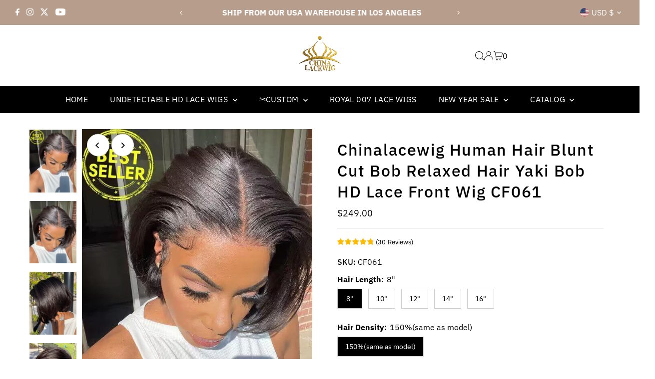

--- FILE ---
content_type: text/javascript; charset=utf-8
request_url: https://www.chinalacewig.com/collections/13x4-lace-front-wig/products/glueless-short-bob-lace-wig-pre-plucked-with-baby-hair-cf061.js
body_size: 2223
content:
{"id":6615434789055,"title":"Chinalacewig Human Hair Blunt Cut Bob Relaxed Hair Yaki Bob HD Lace Front Wig CF061","handle":"glueless-short-bob-lace-wig-pre-plucked-with-baby-hair-cf061","description":"\u003cdiv style=\"text-align: left;\"\u003e\n\u003ctable height=\"360\" style=\"width: 315.08px;\"\u003e\n\u003ctbody\u003e\n\u003ctr\u003e\n\u003ctd style=\"width: 94px;\"\u003e\u003cstrong\u003eSKU\u003c\/strong\u003e\u003c\/td\u003e\n\u003ctd style=\"width: 208.08px;\"\u003eCF061\u003c\/td\u003e\n\u003c\/tr\u003e\n\u003ctr\u003e\n\u003ctd style=\"width: 94px;\"\u003e\u003cstrong\u003eWig Cap\u003c\/strong\u003e\u003c\/td\u003e\n\u003ctd style=\"width: 208.08px;\"\u003e13x4 HD Lace Wig\u003cbr\u003e\n\u003c\/td\u003e\n\u003c\/tr\u003e\n\u003ctr\u003e\n\u003ctd style=\"width: 94px;\"\u003e\u003cstrong\u003eHair Length\u003c\/strong\u003e\u003c\/td\u003e\n\u003ctd style=\"width: 208.08px;\"\u003e14inch\u003c\/td\u003e\n\u003c\/tr\u003e\n\u003ctr\u003e\n\u003ctd style=\"width: 94px;\"\u003e\u003cstrong\u003eMaterial\u003c\/strong\u003e\u003c\/td\u003e\n\u003ctd style=\"width: 208.08px;\"\u003e100% virgin hair one donor\u003c\/td\u003e\n\u003c\/tr\u003e\n\u003ctr\u003e\n\u003ctd style=\"width: 94px;\"\u003e\u003cstrong\u003eLast For\u003c\/strong\u003e\u003c\/td\u003e\n\u003ctd style=\"width: 208.08px;\"\u003eOne more year\u003c\/td\u003e\n\u003c\/tr\u003e\n\u003ctr\u003e\n\u003ctd style=\"width: 94px;\"\u003e\u003cstrong\u003eHair Density\u003c\/strong\u003e\u003c\/td\u003e\n\u003ctd style=\"width: 208.08px;\"\u003e150%\u003c\/td\u003e\n\u003c\/tr\u003e\n\u003ctr\u003e\n\u003ctd style=\"width: 94px;\"\u003e\u003cstrong\u003eHair Color\u003c\/strong\u003e\u003c\/td\u003e\n\u003ctd style=\"width: 208.08px;\"\u003eBlack Color\u003c\/td\u003e\n\u003c\/tr\u003e\n\u003ctr\u003e\n\u003ctd style=\"width: 94px;\"\u003e\u003cstrong\u003eHairline\u003c\/strong\u003e\u003c\/td\u003e\n\u003ctd style=\"width: 208.08px;\"\u003ePre-plucked \u0026amp; Pre-bleached\u003c\/td\u003e\n\u003c\/tr\u003e\n\u003ctr\u003e\n\u003ctd style=\"width: 94px;\"\u003e\u003cstrong\u003eStraps\u003c\/strong\u003e\u003c\/td\u003e\n\u003ctd style=\"width: 208.08px;\"\u003eAdjustable Band\u003c\/td\u003e\n\u003c\/tr\u003e\n\u003ctr\u003e\n\u003ctd style=\"width: 94px;\"\u003e\u003cstrong\u003eLace Type\u003c\/strong\u003e\u003c\/td\u003e\n\u003ctd style=\"width: 208.08px;\"\u003eUndetecable HD Lace \u003c\/td\u003e\n\u003c\/tr\u003e\n\u003c\/tbody\u003e\n\u003c\/table\u003e\n\u003c\/div\u003e\n\u003cp\u003e\u003cbr\u003e\u003c\/p\u003e\n\u003cdiv\u003e\n\u003cp class=\"add_p\"\u003e\u003cspan style=\"vertical-align: inherit;\"\u003e\u003cspan style=\"vertical-align: inherit;\"\u003e\u003cbr\u003e\u003c\/span\u003e\u003c\/span\u003e\u003c\/p\u003e\n\u003cp class=\"add_p\"\u003e\u003cspan\u003ePurchase Info\u003c\/span\u003e\u003c\/p\u003e\n\u003cul\u003e\n\u003cli\u003e\n\u003cstrong\u003e\u003cspan\u003eShipping\u003c\/span\u003e\u003c\/strong\u003e\u003cspan\u003e \u0026gt;\u0026gt; \u003cstrong\u003eFree Shipping \u003c\/strong\u003e worldwide via \u003cstrong\u003eExpress\u003c\/strong\u003e\u003c\/span\u003e\u003cspan\u003e \u003c\/span\u003e\u003cstrong\u003e\u003cspan\u003e\u003c\/span\u003e\u003c\/strong\u003e\u003cspan\u003e\u003c\/span\u003e\u003cspan\u003e \u003c\/span\u003e\u003cstrong\u003e\u003cspan\u003e\u003c\/span\u003e\u003c\/strong\u003e\n\u003c\/li\u003e\n\u003cli\u003e\n\u003cstrong\u003e\u003cspan\u003eDelivery time\u003c\/span\u003e\u003c\/strong\u003e\u003cspan\u003e \u0026gt;\u0026gt; USA ( 4-8\u003c\/span\u003e\u003cstrong\u003e\u003cspan\u003e Bdays\u003c\/span\u003e\u003c\/strong\u003e\u003cspan\u003e ), others (5-10 Bdays)\u003c\/span\u003e\n\u003c\/li\u003e\n\u003cli\u003e\n\u003cstrong\u003e\u003cspan\u003ePayment\u003c\/span\u003e\u003c\/strong\u003e\u003cspan\u003e \u0026gt;\u0026gt; \u003cstrong\u003eDebit \/ Credit Card \u003c\/strong\u003e or \u003cstrong\u003ePayPal\u003c\/strong\u003e\u003c\/span\u003e\u003cstrong\u003e\u003cspan\u003e \u003c\/span\u003e\u003c\/strong\u003e\u003cspan\u003e\u003cstrong\u003e\u003c\/strong\u003e\u003c\/span\u003e\u003cspan\u003e\u003c\/span\u003e\u003cspan\u003e \u003c\/span\u003e\u003cspan\u003e\u003cstrong\u003e\u003c\/strong\u003e\u003c\/span\u003e\n\u003c\/li\u003e\n\u003cli\u003e\n\u003cstrong\u003e\u003cspan\u003eHandling time\u003c\/span\u003e\u003c\/strong\u003e\u003cspan\u003e \u0026gt;\u0026gt; Ship within 7 \u003cstrong\u003eDays \u003c\/strong\u003e after payment\u003c\/span\u003e\u003cspan\u003e \u003c\/span\u003e\u003cstrong\u003e\u003cspan\u003e\u003c\/span\u003e\u003c\/strong\u003e\u003cspan\u003e\u003c\/span\u003e\n\u003c\/li\u003e\n\u003cli\u003e\n\u003cstrong\u003e\u003c\/strong\u003e\u003cstrong\u003e\u003cspan\u003eReturns\u003c\/span\u003e\u003c\/strong\u003e\u003cspan\u003e \u0026gt;\u0026gt; Fast refund, \u003cstrong\u003ebuyer protection\u003c\/strong\u003e\u003c\/span\u003e\u003cspan\u003e \u003c\/span\u003e\u003cstrong\u003e\u003cspan\u003e\u003c\/span\u003e\u003c\/strong\u003e\n\u003c\/li\u003e\n\u003cli\u003e\n\u003cstrong\u003e\u003c\/strong\u003e\u003cstrong\u003e\u003cspan\u003eFree Gifts\u003c\/span\u003e\u003c\/strong\u003e\u003cspan\u003e \u0026gt;\u0026gt; Wig cap , \u003cstrong\u003eexquisite Gift Packs\u003c\/strong\u003e\u003c\/span\u003e\u003cspan\u003e \u003c\/span\u003e\n\u003c\/li\u003e\n\u003c\/ul\u003e\n\u003cp class=\"add_p\"\u003e\u003cspan style=\"vertical-align: inherit;\"\u003e\u003cspan style=\"vertical-align: inherit;\"\u003e\u003cbr\u003e\u003c\/span\u003e\u003c\/span\u003e\u003c\/p\u003e\n\u003cul\u003e\u003c\/ul\u003e\n\u003cp\u003e\u003cstrong\u003eWhy Choose Chinalacewig Lace Front Wig?\u003c\/strong\u003e\u003cbr\u003e\u003cspan\u003e1.Free Parting ,Can Part Anywhere .\u003c\/span\u003e\u003cbr\u003e\u003cspan\u003e2.Pre-plucked hairline,Can wear without baby hair looks even more natural\u003c\/span\u003e\u003cbr\u003e\u003cspan\u003e3.Bleached the Knots,make knots undetectable and very natural looking.\u003c\/span\u003e\u003cbr\u003e\u003cspan\u003e4.Undetectable Lace And Traditional Lace In Stock.\u003c\/span\u003e\u003cbr\u003e\u003cspan\u003e5.All wigs made with 100% high-quality healthy human hair,more colors and more curl types \u003c\/span\u003e\u003cspan\u003eupdate now for you to choose from.\u003c\/span\u003e\u003c\/p\u003e\n\u003c\/div\u003e","published_at":"2021-04-10T14:21:36+08:00","created_at":"2021-04-10T13:58:31+08:00","vendor":"Chinalacewig","type":"13X4 Lace Front Wig","tags":["13x4 HD Lace Front Wig","13X4 Lace Front Wig","150%","Black Color","Bob","Bob Wig","Cap Construction","Catalog","Colored Wig","Glueless Human Hair Wig","Hair Density","HD Lace Front Wig","Lace Front Wig","Natural color","Straight","Straight Wig","Texture\u0026 Style","Undetectable HD Lace","Undetectable HD Lace Wig","Undetectable HD Lace Wigs","Wig Color","Wig Style","Wig Style \u0026 Color","Yaki","Yaki Wig"],"price":24900,"price_min":24900,"price_max":31900,"available":true,"price_varies":true,"compare_at_price":null,"compare_at_price_min":0,"compare_at_price_max":0,"compare_at_price_varies":false,"variants":[{"id":41191357022399,"title":"8\" \/ 150%(same as model) \/ Small(21.75)","option1":"8\"","option2":"150%(same as model)","option3":"Small(21.75)","sku":"CF061","requires_shipping":true,"taxable":true,"featured_image":null,"available":true,"name":"Chinalacewig Human Hair Blunt Cut Bob Relaxed Hair Yaki Bob HD Lace Front Wig CF061 - 8\" \/ 150%(same as model) \/ Small(21.75)","public_title":"8\" \/ 150%(same as model) \/ Small(21.75)","options":["8\"","150%(same as model)","Small(21.75)"],"price":24900,"weight":500,"compare_at_price":null,"inventory_management":"shopify","barcode":"","requires_selling_plan":false,"selling_plan_allocations":[]},{"id":41191357055167,"title":"8\" \/ 150%(same as model) \/ Medium(22.25)","option1":"8\"","option2":"150%(same as model)","option3":"Medium(22.25)","sku":"CF061","requires_shipping":true,"taxable":true,"featured_image":null,"available":true,"name":"Chinalacewig Human Hair Blunt Cut Bob Relaxed Hair Yaki Bob HD Lace Front Wig CF061 - 8\" \/ 150%(same as model) \/ Medium(22.25)","public_title":"8\" \/ 150%(same as model) \/ Medium(22.25)","options":["8\"","150%(same as model)","Medium(22.25)"],"price":24900,"weight":500,"compare_at_price":null,"inventory_management":"shopify","barcode":"","requires_selling_plan":false,"selling_plan_allocations":[]},{"id":41191357087935,"title":"8\" \/ 150%(same as model) \/ Large(22.75)","option1":"8\"","option2":"150%(same as model)","option3":"Large(22.75)","sku":"CF061","requires_shipping":true,"taxable":true,"featured_image":null,"available":true,"name":"Chinalacewig Human Hair Blunt Cut Bob Relaxed Hair Yaki Bob HD Lace Front Wig CF061 - 8\" \/ 150%(same as model) \/ Large(22.75)","public_title":"8\" \/ 150%(same as model) \/ Large(22.75)","options":["8\"","150%(same as model)","Large(22.75)"],"price":24900,"weight":500,"compare_at_price":null,"inventory_management":"shopify","barcode":"","requires_selling_plan":false,"selling_plan_allocations":[]},{"id":41191357120703,"title":"10\" \/ 150%(same as model) \/ Small(21.75)","option1":"10\"","option2":"150%(same as model)","option3":"Small(21.75)","sku":"CF061","requires_shipping":true,"taxable":true,"featured_image":null,"available":true,"name":"Chinalacewig Human Hair Blunt Cut Bob Relaxed Hair Yaki Bob HD Lace Front Wig CF061 - 10\" \/ 150%(same as model) \/ Small(21.75)","public_title":"10\" \/ 150%(same as model) \/ Small(21.75)","options":["10\"","150%(same as model)","Small(21.75)"],"price":26900,"weight":500,"compare_at_price":null,"inventory_management":"shopify","barcode":"","requires_selling_plan":false,"selling_plan_allocations":[]},{"id":41191357153471,"title":"10\" \/ 150%(same as model) \/ Medium(22.25)","option1":"10\"","option2":"150%(same as model)","option3":"Medium(22.25)","sku":"CF061","requires_shipping":true,"taxable":true,"featured_image":null,"available":true,"name":"Chinalacewig Human Hair Blunt Cut Bob Relaxed Hair Yaki Bob HD Lace Front Wig CF061 - 10\" \/ 150%(same as model) \/ Medium(22.25)","public_title":"10\" \/ 150%(same as model) \/ Medium(22.25)","options":["10\"","150%(same as model)","Medium(22.25)"],"price":26900,"weight":500,"compare_at_price":null,"inventory_management":"shopify","barcode":"","requires_selling_plan":false,"selling_plan_allocations":[]},{"id":41191357186239,"title":"10\" \/ 150%(same as model) \/ Large(22.75)","option1":"10\"","option2":"150%(same as model)","option3":"Large(22.75)","sku":"CF061","requires_shipping":true,"taxable":true,"featured_image":null,"available":true,"name":"Chinalacewig Human Hair Blunt Cut Bob Relaxed Hair Yaki Bob HD Lace Front Wig CF061 - 10\" \/ 150%(same as model) \/ Large(22.75)","public_title":"10\" \/ 150%(same as model) \/ Large(22.75)","options":["10\"","150%(same as model)","Large(22.75)"],"price":26900,"weight":500,"compare_at_price":null,"inventory_management":"shopify","barcode":"","requires_selling_plan":false,"selling_plan_allocations":[]},{"id":41191357219007,"title":"12\" \/ 150%(same as model) \/ Small(21.75)","option1":"12\"","option2":"150%(same as model)","option3":"Small(21.75)","sku":"CF061","requires_shipping":true,"taxable":true,"featured_image":null,"available":true,"name":"Chinalacewig Human Hair Blunt Cut Bob Relaxed Hair Yaki Bob HD Lace Front Wig CF061 - 12\" \/ 150%(same as model) \/ Small(21.75)","public_title":"12\" \/ 150%(same as model) \/ Small(21.75)","options":["12\"","150%(same as model)","Small(21.75)"],"price":27900,"weight":500,"compare_at_price":null,"inventory_management":"shopify","barcode":"","requires_selling_plan":false,"selling_plan_allocations":[]},{"id":41191357251775,"title":"12\" \/ 150%(same as model) \/ Medium(22.25)","option1":"12\"","option2":"150%(same as model)","option3":"Medium(22.25)","sku":"CF061","requires_shipping":true,"taxable":true,"featured_image":null,"available":true,"name":"Chinalacewig Human Hair Blunt Cut Bob Relaxed Hair Yaki Bob HD Lace Front Wig CF061 - 12\" \/ 150%(same as model) \/ Medium(22.25)","public_title":"12\" \/ 150%(same as model) \/ Medium(22.25)","options":["12\"","150%(same as model)","Medium(22.25)"],"price":27900,"weight":500,"compare_at_price":null,"inventory_management":"shopify","barcode":"","requires_selling_plan":false,"selling_plan_allocations":[]},{"id":41191357284543,"title":"12\" \/ 150%(same as model) \/ Large(22.75)","option1":"12\"","option2":"150%(same as model)","option3":"Large(22.75)","sku":"CF061","requires_shipping":true,"taxable":true,"featured_image":null,"available":true,"name":"Chinalacewig Human Hair Blunt Cut Bob Relaxed Hair Yaki Bob HD Lace Front Wig CF061 - 12\" \/ 150%(same as model) \/ Large(22.75)","public_title":"12\" \/ 150%(same as model) \/ Large(22.75)","options":["12\"","150%(same as model)","Large(22.75)"],"price":27900,"weight":500,"compare_at_price":null,"inventory_management":"shopify","barcode":"","requires_selling_plan":false,"selling_plan_allocations":[]},{"id":39561133392063,"title":"14\" \/ 150%(same as model) \/ Small(21.75)","option1":"14\"","option2":"150%(same as model)","option3":"Small(21.75)","sku":"CF061","requires_shipping":true,"taxable":true,"featured_image":null,"available":true,"name":"Chinalacewig Human Hair Blunt Cut Bob Relaxed Hair Yaki Bob HD Lace Front Wig CF061 - 14\" \/ 150%(same as model) \/ Small(21.75)","public_title":"14\" \/ 150%(same as model) \/ Small(21.75)","options":["14\"","150%(same as model)","Small(21.75)"],"price":29900,"weight":500,"compare_at_price":null,"inventory_management":"shopify","barcode":null,"requires_selling_plan":false,"selling_plan_allocations":[]},{"id":39561133424831,"title":"14\" \/ 150%(same as model) \/ Medium(22.25)","option1":"14\"","option2":"150%(same as model)","option3":"Medium(22.25)","sku":"CF061","requires_shipping":true,"taxable":true,"featured_image":null,"available":true,"name":"Chinalacewig Human Hair Blunt Cut Bob Relaxed Hair Yaki Bob HD Lace Front Wig CF061 - 14\" \/ 150%(same as model) \/ Medium(22.25)","public_title":"14\" \/ 150%(same as model) \/ Medium(22.25)","options":["14\"","150%(same as model)","Medium(22.25)"],"price":29900,"weight":500,"compare_at_price":null,"inventory_management":"shopify","barcode":null,"requires_selling_plan":false,"selling_plan_allocations":[]},{"id":39561133457599,"title":"14\" \/ 150%(same as model) \/ Large(22.75)","option1":"14\"","option2":"150%(same as model)","option3":"Large(22.75)","sku":"CF061","requires_shipping":true,"taxable":true,"featured_image":null,"available":true,"name":"Chinalacewig Human Hair Blunt Cut Bob Relaxed Hair Yaki Bob HD Lace Front Wig CF061 - 14\" \/ 150%(same as model) \/ Large(22.75)","public_title":"14\" \/ 150%(same as model) \/ Large(22.75)","options":["14\"","150%(same as model)","Large(22.75)"],"price":29900,"weight":500,"compare_at_price":null,"inventory_management":"shopify","barcode":null,"requires_selling_plan":false,"selling_plan_allocations":[]},{"id":39561133686975,"title":"16\" \/ 150%(same as model) \/ Small(21.75)","option1":"16\"","option2":"150%(same as model)","option3":"Small(21.75)","sku":"CF061","requires_shipping":true,"taxable":true,"featured_image":null,"available":true,"name":"Chinalacewig Human Hair Blunt Cut Bob Relaxed Hair Yaki Bob HD Lace Front Wig CF061 - 16\" \/ 150%(same as model) \/ Small(21.75)","public_title":"16\" \/ 150%(same as model) \/ Small(21.75)","options":["16\"","150%(same as model)","Small(21.75)"],"price":31900,"weight":500,"compare_at_price":null,"inventory_management":"shopify","barcode":null,"requires_selling_plan":false,"selling_plan_allocations":[]},{"id":39561133719743,"title":"16\" \/ 150%(same as model) \/ Medium(22.25)","option1":"16\"","option2":"150%(same as model)","option3":"Medium(22.25)","sku":"CF061","requires_shipping":true,"taxable":true,"featured_image":null,"available":true,"name":"Chinalacewig Human Hair Blunt Cut Bob Relaxed Hair Yaki Bob HD Lace Front Wig CF061 - 16\" \/ 150%(same as model) \/ Medium(22.25)","public_title":"16\" \/ 150%(same as model) \/ Medium(22.25)","options":["16\"","150%(same as model)","Medium(22.25)"],"price":31900,"weight":500,"compare_at_price":null,"inventory_management":"shopify","barcode":null,"requires_selling_plan":false,"selling_plan_allocations":[]},{"id":39561133752511,"title":"16\" \/ 150%(same as model) \/ Large(22.75)","option1":"16\"","option2":"150%(same as model)","option3":"Large(22.75)","sku":"CF061","requires_shipping":true,"taxable":true,"featured_image":null,"available":true,"name":"Chinalacewig Human Hair Blunt Cut Bob Relaxed Hair Yaki Bob HD Lace Front Wig CF061 - 16\" \/ 150%(same as model) \/ Large(22.75)","public_title":"16\" \/ 150%(same as model) \/ Large(22.75)","options":["16\"","150%(same as model)","Large(22.75)"],"price":31900,"weight":500,"compare_at_price":null,"inventory_management":"shopify","barcode":null,"requires_selling_plan":false,"selling_plan_allocations":[]}],"images":["\/\/cdn.shopify.com\/s\/files\/1\/0559\/2042\/7199\/files\/Chinalacewig_Human_Hair_Blunt_Cut_Bob_Relaxed_Hair_Yaki_Bob_HD_Lace_Front_Wig.jpg?v=1724803746","\/\/cdn.shopify.com\/s\/files\/1\/0559\/2042\/7199\/products\/ChinalacewigHumanHairBluntCutBobRelaxedHairYakiBobLaceFrontWigCF061.jpg?v=1724803770","\/\/cdn.shopify.com\/s\/files\/1\/0559\/2042\/7199\/products\/ChinalacewigHumanHairBluntCutBobRelaxedHairYakiBobLaceFrontWigCF061-1.jpg?v=1724803770","\/\/cdn.shopify.com\/s\/files\/1\/0559\/2042\/7199\/products\/ChinalacewigHumanHairBluntCutBobRelaxedHairYakiBobLaceFrontWigCF061-2.jpg?v=1724803770","\/\/cdn.shopify.com\/s\/files\/1\/0559\/2042\/7199\/products\/ChinalacewigHumanHairBluntCutBobRelaxedHairYakiBobLaceFrontWigCF061-3.jpg?v=1724803770","\/\/cdn.shopify.com\/s\/files\/1\/0559\/2042\/7199\/products\/ChinalacewigHumanHairBluntCutBobRelaxedHairYakiBobLaceFrontWigCF061-4.jpg?v=1724803770","\/\/cdn.shopify.com\/s\/files\/1\/0559\/2042\/7199\/products\/ChinalacewigGluelessShortBob13x4LaceWigPre-pluckedWithBabyHairCF061.jpg?v=1724803770","\/\/cdn.shopify.com\/s\/files\/1\/0559\/2042\/7199\/products\/34_e70cc045-c01b-4234-80b0-d7306e32b70c.jpg?v=1724803770","\/\/cdn.shopify.com\/s\/files\/1\/0559\/2042\/7199\/products\/ChinalacewigGluelessShortBobFullHDLaceWigPre-pluckedWithBabyHairCF061.jpg?v=1724803770","\/\/cdn.shopify.com\/s\/files\/1\/0559\/2042\/7199\/products\/ChinalacewigGluelessShortBobFullHDLaceWigPre-pluckedWithBabyHairCF061-5.jpg?v=1724803770"],"featured_image":"\/\/cdn.shopify.com\/s\/files\/1\/0559\/2042\/7199\/files\/Chinalacewig_Human_Hair_Blunt_Cut_Bob_Relaxed_Hair_Yaki_Bob_HD_Lace_Front_Wig.jpg?v=1724803746","options":[{"name":"Hair Length","position":1,"values":["8\"","10\"","12\"","14\"","16\""]},{"name":"Hair Density","position":2,"values":["150%(same as model)"]},{"name":"Cap Size","position":3,"values":["Small(21.75)","Medium(22.25)","Large(22.75)"]}],"url":"\/products\/glueless-short-bob-lace-wig-pre-plucked-with-baby-hair-cf061","media":[{"alt":"Chinalacewig Human Hair Blunt Cut Bob Relaxed Hair Yaki Bob HD Lace Front Wig CF061","id":29457799184575,"position":1,"preview_image":{"aspect_ratio":0.75,"height":800,"width":600,"src":"https:\/\/cdn.shopify.com\/s\/files\/1\/0559\/2042\/7199\/files\/Chinalacewig_Human_Hair_Blunt_Cut_Bob_Relaxed_Hair_Yaki_Bob_HD_Lace_Front_Wig.jpg?v=1724803746"},"aspect_ratio":0.75,"height":800,"media_type":"image","src":"https:\/\/cdn.shopify.com\/s\/files\/1\/0559\/2042\/7199\/files\/Chinalacewig_Human_Hair_Blunt_Cut_Bob_Relaxed_Hair_Yaki_Bob_HD_Lace_Front_Wig.jpg?v=1724803746","width":600},{"alt":"Chinalacewig Human Hair Blunt Cut Bob Relaxed Hair Yaki Bob Lace Front Wig CF061","id":25162012295359,"position":2,"preview_image":{"aspect_ratio":0.75,"height":800,"width":600,"src":"https:\/\/cdn.shopify.com\/s\/files\/1\/0559\/2042\/7199\/products\/ChinalacewigHumanHairBluntCutBobRelaxedHairYakiBobLaceFrontWigCF061.jpg?v=1724803770"},"aspect_ratio":0.75,"height":800,"media_type":"image","src":"https:\/\/cdn.shopify.com\/s\/files\/1\/0559\/2042\/7199\/products\/ChinalacewigHumanHairBluntCutBobRelaxedHairYakiBobLaceFrontWigCF061.jpg?v=1724803770","width":600},{"alt":"Chinalacewig Human Hair Blunt Cut Bob Relaxed Hair Yaki Bob Lace Front Wig CF061","id":25162012328127,"position":3,"preview_image":{"aspect_ratio":0.75,"height":800,"width":600,"src":"https:\/\/cdn.shopify.com\/s\/files\/1\/0559\/2042\/7199\/products\/ChinalacewigHumanHairBluntCutBobRelaxedHairYakiBobLaceFrontWigCF061-1.jpg?v=1724803770"},"aspect_ratio":0.75,"height":800,"media_type":"image","src":"https:\/\/cdn.shopify.com\/s\/files\/1\/0559\/2042\/7199\/products\/ChinalacewigHumanHairBluntCutBobRelaxedHairYakiBobLaceFrontWigCF061-1.jpg?v=1724803770","width":600},{"alt":"Chinalacewig Human Hair Blunt Cut Bob Relaxed Hair Yaki Bob Lace Front Wig CF061","id":25162012360895,"position":4,"preview_image":{"aspect_ratio":0.75,"height":800,"width":600,"src":"https:\/\/cdn.shopify.com\/s\/files\/1\/0559\/2042\/7199\/products\/ChinalacewigHumanHairBluntCutBobRelaxedHairYakiBobLaceFrontWigCF061-2.jpg?v=1724803770"},"aspect_ratio":0.75,"height":800,"media_type":"image","src":"https:\/\/cdn.shopify.com\/s\/files\/1\/0559\/2042\/7199\/products\/ChinalacewigHumanHairBluntCutBobRelaxedHairYakiBobLaceFrontWigCF061-2.jpg?v=1724803770","width":600},{"alt":"Chinalacewig Human Hair Blunt Cut Bob Relaxed Hair Yaki Bob Lace Front Wig CF061","id":25162012393663,"position":5,"preview_image":{"aspect_ratio":0.75,"height":800,"width":600,"src":"https:\/\/cdn.shopify.com\/s\/files\/1\/0559\/2042\/7199\/products\/ChinalacewigHumanHairBluntCutBobRelaxedHairYakiBobLaceFrontWigCF061-3.jpg?v=1724803770"},"aspect_ratio":0.75,"height":800,"media_type":"image","src":"https:\/\/cdn.shopify.com\/s\/files\/1\/0559\/2042\/7199\/products\/ChinalacewigHumanHairBluntCutBobRelaxedHairYakiBobLaceFrontWigCF061-3.jpg?v=1724803770","width":600},{"alt":"Chinalacewig Human Hair Blunt Cut Bob Relaxed Hair Yaki Bob Lace Front Wig CF061","id":25162012426431,"position":6,"preview_image":{"aspect_ratio":0.75,"height":800,"width":600,"src":"https:\/\/cdn.shopify.com\/s\/files\/1\/0559\/2042\/7199\/products\/ChinalacewigHumanHairBluntCutBobRelaxedHairYakiBobLaceFrontWigCF061-4.jpg?v=1724803770"},"aspect_ratio":0.75,"height":800,"media_type":"image","src":"https:\/\/cdn.shopify.com\/s\/files\/1\/0559\/2042\/7199\/products\/ChinalacewigHumanHairBluntCutBobRelaxedHairYakiBobLaceFrontWigCF061-4.jpg?v=1724803770","width":600},{"alt":"Chinalacewig Glueless Short Bob 13x4 Lace Wig Pre-plucked With Baby Hair CF061Chinalacewig Human Hair Blunt Cut Bob Relaxed Hair Yaki Bob Lace Front Wig CF061","id":23786930077887,"position":7,"preview_image":{"aspect_ratio":0.75,"height":800,"width":600,"src":"https:\/\/cdn.shopify.com\/s\/files\/1\/0559\/2042\/7199\/products\/ChinalacewigGluelessShortBob13x4LaceWigPre-pluckedWithBabyHairCF061.jpg?v=1724803770"},"aspect_ratio":0.75,"height":800,"media_type":"image","src":"https:\/\/cdn.shopify.com\/s\/files\/1\/0559\/2042\/7199\/products\/ChinalacewigGluelessShortBob13x4LaceWigPre-pluckedWithBabyHairCF061.jpg?v=1724803770","width":600},{"alt":null,"id":25630181621951,"position":8,"preview_image":{"aspect_ratio":0.75,"height":800,"width":600,"src":"https:\/\/cdn.shopify.com\/s\/files\/1\/0559\/2042\/7199\/products\/34_e70cc045-c01b-4234-80b0-d7306e32b70c.jpg?v=1724803770"},"aspect_ratio":0.75,"height":800,"media_type":"image","src":"https:\/\/cdn.shopify.com\/s\/files\/1\/0559\/2042\/7199\/products\/34_e70cc045-c01b-4234-80b0-d7306e32b70c.jpg?v=1724803770","width":600},{"alt":"Chinalacewig Glueless Short Bob Full HD Lace Wig Pre-plucked With Baby Hair CF061","id":23566491615423,"position":9,"preview_image":{"aspect_ratio":0.75,"height":800,"width":600,"src":"https:\/\/cdn.shopify.com\/s\/files\/1\/0559\/2042\/7199\/products\/ChinalacewigGluelessShortBobFullHDLaceWigPre-pluckedWithBabyHairCF061.jpg?v=1724803770"},"aspect_ratio":0.75,"height":800,"media_type":"image","src":"https:\/\/cdn.shopify.com\/s\/files\/1\/0559\/2042\/7199\/products\/ChinalacewigGluelessShortBobFullHDLaceWigPre-pluckedWithBabyHairCF061.jpg?v=1724803770","width":600},{"alt":"Chinalacewig Glueless Short Bob Full HD Lace Wig Pre-plucked With Baby Hair CF061","id":20687884910783,"position":10,"preview_image":{"aspect_ratio":0.75,"height":800,"width":600,"src":"https:\/\/cdn.shopify.com\/s\/files\/1\/0559\/2042\/7199\/products\/ChinalacewigGluelessShortBobFullHDLaceWigPre-pluckedWithBabyHairCF061-5.jpg?v=1724803770"},"aspect_ratio":0.75,"height":800,"media_type":"image","src":"https:\/\/cdn.shopify.com\/s\/files\/1\/0559\/2042\/7199\/products\/ChinalacewigGluelessShortBobFullHDLaceWigPre-pluckedWithBabyHairCF061-5.jpg?v=1724803770","width":600}],"requires_selling_plan":false,"selling_plan_groups":[]}

--- FILE ---
content_type: text/javascript; charset=utf-8
request_url: https://www.chinalacewig.com/collections/13x4-lace-front-wig/products/glueless-short-bob-lace-wig-pre-plucked-with-baby-hair-cf061.js
body_size: 2214
content:
{"id":6615434789055,"title":"Chinalacewig Human Hair Blunt Cut Bob Relaxed Hair Yaki Bob HD Lace Front Wig CF061","handle":"glueless-short-bob-lace-wig-pre-plucked-with-baby-hair-cf061","description":"\u003cdiv style=\"text-align: left;\"\u003e\n\u003ctable height=\"360\" style=\"width: 315.08px;\"\u003e\n\u003ctbody\u003e\n\u003ctr\u003e\n\u003ctd style=\"width: 94px;\"\u003e\u003cstrong\u003eSKU\u003c\/strong\u003e\u003c\/td\u003e\n\u003ctd style=\"width: 208.08px;\"\u003eCF061\u003c\/td\u003e\n\u003c\/tr\u003e\n\u003ctr\u003e\n\u003ctd style=\"width: 94px;\"\u003e\u003cstrong\u003eWig Cap\u003c\/strong\u003e\u003c\/td\u003e\n\u003ctd style=\"width: 208.08px;\"\u003e13x4 HD Lace Wig\u003cbr\u003e\n\u003c\/td\u003e\n\u003c\/tr\u003e\n\u003ctr\u003e\n\u003ctd style=\"width: 94px;\"\u003e\u003cstrong\u003eHair Length\u003c\/strong\u003e\u003c\/td\u003e\n\u003ctd style=\"width: 208.08px;\"\u003e14inch\u003c\/td\u003e\n\u003c\/tr\u003e\n\u003ctr\u003e\n\u003ctd style=\"width: 94px;\"\u003e\u003cstrong\u003eMaterial\u003c\/strong\u003e\u003c\/td\u003e\n\u003ctd style=\"width: 208.08px;\"\u003e100% virgin hair one donor\u003c\/td\u003e\n\u003c\/tr\u003e\n\u003ctr\u003e\n\u003ctd style=\"width: 94px;\"\u003e\u003cstrong\u003eLast For\u003c\/strong\u003e\u003c\/td\u003e\n\u003ctd style=\"width: 208.08px;\"\u003eOne more year\u003c\/td\u003e\n\u003c\/tr\u003e\n\u003ctr\u003e\n\u003ctd style=\"width: 94px;\"\u003e\u003cstrong\u003eHair Density\u003c\/strong\u003e\u003c\/td\u003e\n\u003ctd style=\"width: 208.08px;\"\u003e150%\u003c\/td\u003e\n\u003c\/tr\u003e\n\u003ctr\u003e\n\u003ctd style=\"width: 94px;\"\u003e\u003cstrong\u003eHair Color\u003c\/strong\u003e\u003c\/td\u003e\n\u003ctd style=\"width: 208.08px;\"\u003eBlack Color\u003c\/td\u003e\n\u003c\/tr\u003e\n\u003ctr\u003e\n\u003ctd style=\"width: 94px;\"\u003e\u003cstrong\u003eHairline\u003c\/strong\u003e\u003c\/td\u003e\n\u003ctd style=\"width: 208.08px;\"\u003ePre-plucked \u0026amp; Pre-bleached\u003c\/td\u003e\n\u003c\/tr\u003e\n\u003ctr\u003e\n\u003ctd style=\"width: 94px;\"\u003e\u003cstrong\u003eStraps\u003c\/strong\u003e\u003c\/td\u003e\n\u003ctd style=\"width: 208.08px;\"\u003eAdjustable Band\u003c\/td\u003e\n\u003c\/tr\u003e\n\u003ctr\u003e\n\u003ctd style=\"width: 94px;\"\u003e\u003cstrong\u003eLace Type\u003c\/strong\u003e\u003c\/td\u003e\n\u003ctd style=\"width: 208.08px;\"\u003eUndetecable HD Lace \u003c\/td\u003e\n\u003c\/tr\u003e\n\u003c\/tbody\u003e\n\u003c\/table\u003e\n\u003c\/div\u003e\n\u003cp\u003e\u003cbr\u003e\u003c\/p\u003e\n\u003cdiv\u003e\n\u003cp class=\"add_p\"\u003e\u003cspan style=\"vertical-align: inherit;\"\u003e\u003cspan style=\"vertical-align: inherit;\"\u003e\u003cbr\u003e\u003c\/span\u003e\u003c\/span\u003e\u003c\/p\u003e\n\u003cp class=\"add_p\"\u003e\u003cspan\u003ePurchase Info\u003c\/span\u003e\u003c\/p\u003e\n\u003cul\u003e\n\u003cli\u003e\n\u003cstrong\u003e\u003cspan\u003eShipping\u003c\/span\u003e\u003c\/strong\u003e\u003cspan\u003e \u0026gt;\u0026gt; \u003cstrong\u003eFree Shipping \u003c\/strong\u003e worldwide via \u003cstrong\u003eExpress\u003c\/strong\u003e\u003c\/span\u003e\u003cspan\u003e \u003c\/span\u003e\u003cstrong\u003e\u003cspan\u003e\u003c\/span\u003e\u003c\/strong\u003e\u003cspan\u003e\u003c\/span\u003e\u003cspan\u003e \u003c\/span\u003e\u003cstrong\u003e\u003cspan\u003e\u003c\/span\u003e\u003c\/strong\u003e\n\u003c\/li\u003e\n\u003cli\u003e\n\u003cstrong\u003e\u003cspan\u003eDelivery time\u003c\/span\u003e\u003c\/strong\u003e\u003cspan\u003e \u0026gt;\u0026gt; USA ( 4-8\u003c\/span\u003e\u003cstrong\u003e\u003cspan\u003e Bdays\u003c\/span\u003e\u003c\/strong\u003e\u003cspan\u003e ), others (5-10 Bdays)\u003c\/span\u003e\n\u003c\/li\u003e\n\u003cli\u003e\n\u003cstrong\u003e\u003cspan\u003ePayment\u003c\/span\u003e\u003c\/strong\u003e\u003cspan\u003e \u0026gt;\u0026gt; \u003cstrong\u003eDebit \/ Credit Card \u003c\/strong\u003e or \u003cstrong\u003ePayPal\u003c\/strong\u003e\u003c\/span\u003e\u003cstrong\u003e\u003cspan\u003e \u003c\/span\u003e\u003c\/strong\u003e\u003cspan\u003e\u003cstrong\u003e\u003c\/strong\u003e\u003c\/span\u003e\u003cspan\u003e\u003c\/span\u003e\u003cspan\u003e \u003c\/span\u003e\u003cspan\u003e\u003cstrong\u003e\u003c\/strong\u003e\u003c\/span\u003e\n\u003c\/li\u003e\n\u003cli\u003e\n\u003cstrong\u003e\u003cspan\u003eHandling time\u003c\/span\u003e\u003c\/strong\u003e\u003cspan\u003e \u0026gt;\u0026gt; Ship within 7 \u003cstrong\u003eDays \u003c\/strong\u003e after payment\u003c\/span\u003e\u003cspan\u003e \u003c\/span\u003e\u003cstrong\u003e\u003cspan\u003e\u003c\/span\u003e\u003c\/strong\u003e\u003cspan\u003e\u003c\/span\u003e\n\u003c\/li\u003e\n\u003cli\u003e\n\u003cstrong\u003e\u003c\/strong\u003e\u003cstrong\u003e\u003cspan\u003eReturns\u003c\/span\u003e\u003c\/strong\u003e\u003cspan\u003e \u0026gt;\u0026gt; Fast refund, \u003cstrong\u003ebuyer protection\u003c\/strong\u003e\u003c\/span\u003e\u003cspan\u003e \u003c\/span\u003e\u003cstrong\u003e\u003cspan\u003e\u003c\/span\u003e\u003c\/strong\u003e\n\u003c\/li\u003e\n\u003cli\u003e\n\u003cstrong\u003e\u003c\/strong\u003e\u003cstrong\u003e\u003cspan\u003eFree Gifts\u003c\/span\u003e\u003c\/strong\u003e\u003cspan\u003e \u0026gt;\u0026gt; Wig cap , \u003cstrong\u003eexquisite Gift Packs\u003c\/strong\u003e\u003c\/span\u003e\u003cspan\u003e \u003c\/span\u003e\n\u003c\/li\u003e\n\u003c\/ul\u003e\n\u003cp class=\"add_p\"\u003e\u003cspan style=\"vertical-align: inherit;\"\u003e\u003cspan style=\"vertical-align: inherit;\"\u003e\u003cbr\u003e\u003c\/span\u003e\u003c\/span\u003e\u003c\/p\u003e\n\u003cul\u003e\u003c\/ul\u003e\n\u003cp\u003e\u003cstrong\u003eWhy Choose Chinalacewig Lace Front Wig?\u003c\/strong\u003e\u003cbr\u003e\u003cspan\u003e1.Free Parting ,Can Part Anywhere .\u003c\/span\u003e\u003cbr\u003e\u003cspan\u003e2.Pre-plucked hairline,Can wear without baby hair looks even more natural\u003c\/span\u003e\u003cbr\u003e\u003cspan\u003e3.Bleached the Knots,make knots undetectable and very natural looking.\u003c\/span\u003e\u003cbr\u003e\u003cspan\u003e4.Undetectable Lace And Traditional Lace In Stock.\u003c\/span\u003e\u003cbr\u003e\u003cspan\u003e5.All wigs made with 100% high-quality healthy human hair,more colors and more curl types \u003c\/span\u003e\u003cspan\u003eupdate now for you to choose from.\u003c\/span\u003e\u003c\/p\u003e\n\u003c\/div\u003e","published_at":"2021-04-10T14:21:36+08:00","created_at":"2021-04-10T13:58:31+08:00","vendor":"Chinalacewig","type":"13X4 Lace Front Wig","tags":["13x4 HD Lace Front Wig","13X4 Lace Front Wig","150%","Black Color","Bob","Bob Wig","Cap Construction","Catalog","Colored Wig","Glueless Human Hair Wig","Hair Density","HD Lace Front Wig","Lace Front Wig","Natural color","Straight","Straight Wig","Texture\u0026 Style","Undetectable HD Lace","Undetectable HD Lace Wig","Undetectable HD Lace Wigs","Wig Color","Wig Style","Wig Style \u0026 Color","Yaki","Yaki Wig"],"price":24900,"price_min":24900,"price_max":31900,"available":true,"price_varies":true,"compare_at_price":null,"compare_at_price_min":0,"compare_at_price_max":0,"compare_at_price_varies":false,"variants":[{"id":41191357022399,"title":"8\" \/ 150%(same as model) \/ Small(21.75)","option1":"8\"","option2":"150%(same as model)","option3":"Small(21.75)","sku":"CF061","requires_shipping":true,"taxable":true,"featured_image":null,"available":true,"name":"Chinalacewig Human Hair Blunt Cut Bob Relaxed Hair Yaki Bob HD Lace Front Wig CF061 - 8\" \/ 150%(same as model) \/ Small(21.75)","public_title":"8\" \/ 150%(same as model) \/ Small(21.75)","options":["8\"","150%(same as model)","Small(21.75)"],"price":24900,"weight":500,"compare_at_price":null,"inventory_management":"shopify","barcode":"","requires_selling_plan":false,"selling_plan_allocations":[]},{"id":41191357055167,"title":"8\" \/ 150%(same as model) \/ Medium(22.25)","option1":"8\"","option2":"150%(same as model)","option3":"Medium(22.25)","sku":"CF061","requires_shipping":true,"taxable":true,"featured_image":null,"available":true,"name":"Chinalacewig Human Hair Blunt Cut Bob Relaxed Hair Yaki Bob HD Lace Front Wig CF061 - 8\" \/ 150%(same as model) \/ Medium(22.25)","public_title":"8\" \/ 150%(same as model) \/ Medium(22.25)","options":["8\"","150%(same as model)","Medium(22.25)"],"price":24900,"weight":500,"compare_at_price":null,"inventory_management":"shopify","barcode":"","requires_selling_plan":false,"selling_plan_allocations":[]},{"id":41191357087935,"title":"8\" \/ 150%(same as model) \/ Large(22.75)","option1":"8\"","option2":"150%(same as model)","option3":"Large(22.75)","sku":"CF061","requires_shipping":true,"taxable":true,"featured_image":null,"available":true,"name":"Chinalacewig Human Hair Blunt Cut Bob Relaxed Hair Yaki Bob HD Lace Front Wig CF061 - 8\" \/ 150%(same as model) \/ Large(22.75)","public_title":"8\" \/ 150%(same as model) \/ Large(22.75)","options":["8\"","150%(same as model)","Large(22.75)"],"price":24900,"weight":500,"compare_at_price":null,"inventory_management":"shopify","barcode":"","requires_selling_plan":false,"selling_plan_allocations":[]},{"id":41191357120703,"title":"10\" \/ 150%(same as model) \/ Small(21.75)","option1":"10\"","option2":"150%(same as model)","option3":"Small(21.75)","sku":"CF061","requires_shipping":true,"taxable":true,"featured_image":null,"available":true,"name":"Chinalacewig Human Hair Blunt Cut Bob Relaxed Hair Yaki Bob HD Lace Front Wig CF061 - 10\" \/ 150%(same as model) \/ Small(21.75)","public_title":"10\" \/ 150%(same as model) \/ Small(21.75)","options":["10\"","150%(same as model)","Small(21.75)"],"price":26900,"weight":500,"compare_at_price":null,"inventory_management":"shopify","barcode":"","requires_selling_plan":false,"selling_plan_allocations":[]},{"id":41191357153471,"title":"10\" \/ 150%(same as model) \/ Medium(22.25)","option1":"10\"","option2":"150%(same as model)","option3":"Medium(22.25)","sku":"CF061","requires_shipping":true,"taxable":true,"featured_image":null,"available":true,"name":"Chinalacewig Human Hair Blunt Cut Bob Relaxed Hair Yaki Bob HD Lace Front Wig CF061 - 10\" \/ 150%(same as model) \/ Medium(22.25)","public_title":"10\" \/ 150%(same as model) \/ Medium(22.25)","options":["10\"","150%(same as model)","Medium(22.25)"],"price":26900,"weight":500,"compare_at_price":null,"inventory_management":"shopify","barcode":"","requires_selling_plan":false,"selling_plan_allocations":[]},{"id":41191357186239,"title":"10\" \/ 150%(same as model) \/ Large(22.75)","option1":"10\"","option2":"150%(same as model)","option3":"Large(22.75)","sku":"CF061","requires_shipping":true,"taxable":true,"featured_image":null,"available":true,"name":"Chinalacewig Human Hair Blunt Cut Bob Relaxed Hair Yaki Bob HD Lace Front Wig CF061 - 10\" \/ 150%(same as model) \/ Large(22.75)","public_title":"10\" \/ 150%(same as model) \/ Large(22.75)","options":["10\"","150%(same as model)","Large(22.75)"],"price":26900,"weight":500,"compare_at_price":null,"inventory_management":"shopify","barcode":"","requires_selling_plan":false,"selling_plan_allocations":[]},{"id":41191357219007,"title":"12\" \/ 150%(same as model) \/ Small(21.75)","option1":"12\"","option2":"150%(same as model)","option3":"Small(21.75)","sku":"CF061","requires_shipping":true,"taxable":true,"featured_image":null,"available":true,"name":"Chinalacewig Human Hair Blunt Cut Bob Relaxed Hair Yaki Bob HD Lace Front Wig CF061 - 12\" \/ 150%(same as model) \/ Small(21.75)","public_title":"12\" \/ 150%(same as model) \/ Small(21.75)","options":["12\"","150%(same as model)","Small(21.75)"],"price":27900,"weight":500,"compare_at_price":null,"inventory_management":"shopify","barcode":"","requires_selling_plan":false,"selling_plan_allocations":[]},{"id":41191357251775,"title":"12\" \/ 150%(same as model) \/ Medium(22.25)","option1":"12\"","option2":"150%(same as model)","option3":"Medium(22.25)","sku":"CF061","requires_shipping":true,"taxable":true,"featured_image":null,"available":true,"name":"Chinalacewig Human Hair Blunt Cut Bob Relaxed Hair Yaki Bob HD Lace Front Wig CF061 - 12\" \/ 150%(same as model) \/ Medium(22.25)","public_title":"12\" \/ 150%(same as model) \/ Medium(22.25)","options":["12\"","150%(same as model)","Medium(22.25)"],"price":27900,"weight":500,"compare_at_price":null,"inventory_management":"shopify","barcode":"","requires_selling_plan":false,"selling_plan_allocations":[]},{"id":41191357284543,"title":"12\" \/ 150%(same as model) \/ Large(22.75)","option1":"12\"","option2":"150%(same as model)","option3":"Large(22.75)","sku":"CF061","requires_shipping":true,"taxable":true,"featured_image":null,"available":true,"name":"Chinalacewig Human Hair Blunt Cut Bob Relaxed Hair Yaki Bob HD Lace Front Wig CF061 - 12\" \/ 150%(same as model) \/ Large(22.75)","public_title":"12\" \/ 150%(same as model) \/ Large(22.75)","options":["12\"","150%(same as model)","Large(22.75)"],"price":27900,"weight":500,"compare_at_price":null,"inventory_management":"shopify","barcode":"","requires_selling_plan":false,"selling_plan_allocations":[]},{"id":39561133392063,"title":"14\" \/ 150%(same as model) \/ Small(21.75)","option1":"14\"","option2":"150%(same as model)","option3":"Small(21.75)","sku":"CF061","requires_shipping":true,"taxable":true,"featured_image":null,"available":true,"name":"Chinalacewig Human Hair Blunt Cut Bob Relaxed Hair Yaki Bob HD Lace Front Wig CF061 - 14\" \/ 150%(same as model) \/ Small(21.75)","public_title":"14\" \/ 150%(same as model) \/ Small(21.75)","options":["14\"","150%(same as model)","Small(21.75)"],"price":29900,"weight":500,"compare_at_price":null,"inventory_management":"shopify","barcode":null,"requires_selling_plan":false,"selling_plan_allocations":[]},{"id":39561133424831,"title":"14\" \/ 150%(same as model) \/ Medium(22.25)","option1":"14\"","option2":"150%(same as model)","option3":"Medium(22.25)","sku":"CF061","requires_shipping":true,"taxable":true,"featured_image":null,"available":true,"name":"Chinalacewig Human Hair Blunt Cut Bob Relaxed Hair Yaki Bob HD Lace Front Wig CF061 - 14\" \/ 150%(same as model) \/ Medium(22.25)","public_title":"14\" \/ 150%(same as model) \/ Medium(22.25)","options":["14\"","150%(same as model)","Medium(22.25)"],"price":29900,"weight":500,"compare_at_price":null,"inventory_management":"shopify","barcode":null,"requires_selling_plan":false,"selling_plan_allocations":[]},{"id":39561133457599,"title":"14\" \/ 150%(same as model) \/ Large(22.75)","option1":"14\"","option2":"150%(same as model)","option3":"Large(22.75)","sku":"CF061","requires_shipping":true,"taxable":true,"featured_image":null,"available":true,"name":"Chinalacewig Human Hair Blunt Cut Bob Relaxed Hair Yaki Bob HD Lace Front Wig CF061 - 14\" \/ 150%(same as model) \/ Large(22.75)","public_title":"14\" \/ 150%(same as model) \/ Large(22.75)","options":["14\"","150%(same as model)","Large(22.75)"],"price":29900,"weight":500,"compare_at_price":null,"inventory_management":"shopify","barcode":null,"requires_selling_plan":false,"selling_plan_allocations":[]},{"id":39561133686975,"title":"16\" \/ 150%(same as model) \/ Small(21.75)","option1":"16\"","option2":"150%(same as model)","option3":"Small(21.75)","sku":"CF061","requires_shipping":true,"taxable":true,"featured_image":null,"available":true,"name":"Chinalacewig Human Hair Blunt Cut Bob Relaxed Hair Yaki Bob HD Lace Front Wig CF061 - 16\" \/ 150%(same as model) \/ Small(21.75)","public_title":"16\" \/ 150%(same as model) \/ Small(21.75)","options":["16\"","150%(same as model)","Small(21.75)"],"price":31900,"weight":500,"compare_at_price":null,"inventory_management":"shopify","barcode":null,"requires_selling_plan":false,"selling_plan_allocations":[]},{"id":39561133719743,"title":"16\" \/ 150%(same as model) \/ Medium(22.25)","option1":"16\"","option2":"150%(same as model)","option3":"Medium(22.25)","sku":"CF061","requires_shipping":true,"taxable":true,"featured_image":null,"available":true,"name":"Chinalacewig Human Hair Blunt Cut Bob Relaxed Hair Yaki Bob HD Lace Front Wig CF061 - 16\" \/ 150%(same as model) \/ Medium(22.25)","public_title":"16\" \/ 150%(same as model) \/ Medium(22.25)","options":["16\"","150%(same as model)","Medium(22.25)"],"price":31900,"weight":500,"compare_at_price":null,"inventory_management":"shopify","barcode":null,"requires_selling_plan":false,"selling_plan_allocations":[]},{"id":39561133752511,"title":"16\" \/ 150%(same as model) \/ Large(22.75)","option1":"16\"","option2":"150%(same as model)","option3":"Large(22.75)","sku":"CF061","requires_shipping":true,"taxable":true,"featured_image":null,"available":true,"name":"Chinalacewig Human Hair Blunt Cut Bob Relaxed Hair Yaki Bob HD Lace Front Wig CF061 - 16\" \/ 150%(same as model) \/ Large(22.75)","public_title":"16\" \/ 150%(same as model) \/ Large(22.75)","options":["16\"","150%(same as model)","Large(22.75)"],"price":31900,"weight":500,"compare_at_price":null,"inventory_management":"shopify","barcode":null,"requires_selling_plan":false,"selling_plan_allocations":[]}],"images":["\/\/cdn.shopify.com\/s\/files\/1\/0559\/2042\/7199\/files\/Chinalacewig_Human_Hair_Blunt_Cut_Bob_Relaxed_Hair_Yaki_Bob_HD_Lace_Front_Wig.jpg?v=1724803746","\/\/cdn.shopify.com\/s\/files\/1\/0559\/2042\/7199\/products\/ChinalacewigHumanHairBluntCutBobRelaxedHairYakiBobLaceFrontWigCF061.jpg?v=1724803770","\/\/cdn.shopify.com\/s\/files\/1\/0559\/2042\/7199\/products\/ChinalacewigHumanHairBluntCutBobRelaxedHairYakiBobLaceFrontWigCF061-1.jpg?v=1724803770","\/\/cdn.shopify.com\/s\/files\/1\/0559\/2042\/7199\/products\/ChinalacewigHumanHairBluntCutBobRelaxedHairYakiBobLaceFrontWigCF061-2.jpg?v=1724803770","\/\/cdn.shopify.com\/s\/files\/1\/0559\/2042\/7199\/products\/ChinalacewigHumanHairBluntCutBobRelaxedHairYakiBobLaceFrontWigCF061-3.jpg?v=1724803770","\/\/cdn.shopify.com\/s\/files\/1\/0559\/2042\/7199\/products\/ChinalacewigHumanHairBluntCutBobRelaxedHairYakiBobLaceFrontWigCF061-4.jpg?v=1724803770","\/\/cdn.shopify.com\/s\/files\/1\/0559\/2042\/7199\/products\/ChinalacewigGluelessShortBob13x4LaceWigPre-pluckedWithBabyHairCF061.jpg?v=1724803770","\/\/cdn.shopify.com\/s\/files\/1\/0559\/2042\/7199\/products\/34_e70cc045-c01b-4234-80b0-d7306e32b70c.jpg?v=1724803770","\/\/cdn.shopify.com\/s\/files\/1\/0559\/2042\/7199\/products\/ChinalacewigGluelessShortBobFullHDLaceWigPre-pluckedWithBabyHairCF061.jpg?v=1724803770","\/\/cdn.shopify.com\/s\/files\/1\/0559\/2042\/7199\/products\/ChinalacewigGluelessShortBobFullHDLaceWigPre-pluckedWithBabyHairCF061-5.jpg?v=1724803770"],"featured_image":"\/\/cdn.shopify.com\/s\/files\/1\/0559\/2042\/7199\/files\/Chinalacewig_Human_Hair_Blunt_Cut_Bob_Relaxed_Hair_Yaki_Bob_HD_Lace_Front_Wig.jpg?v=1724803746","options":[{"name":"Hair Length","position":1,"values":["8\"","10\"","12\"","14\"","16\""]},{"name":"Hair Density","position":2,"values":["150%(same as model)"]},{"name":"Cap Size","position":3,"values":["Small(21.75)","Medium(22.25)","Large(22.75)"]}],"url":"\/products\/glueless-short-bob-lace-wig-pre-plucked-with-baby-hair-cf061","media":[{"alt":"Chinalacewig Human Hair Blunt Cut Bob Relaxed Hair Yaki Bob HD Lace Front Wig CF061","id":29457799184575,"position":1,"preview_image":{"aspect_ratio":0.75,"height":800,"width":600,"src":"https:\/\/cdn.shopify.com\/s\/files\/1\/0559\/2042\/7199\/files\/Chinalacewig_Human_Hair_Blunt_Cut_Bob_Relaxed_Hair_Yaki_Bob_HD_Lace_Front_Wig.jpg?v=1724803746"},"aspect_ratio":0.75,"height":800,"media_type":"image","src":"https:\/\/cdn.shopify.com\/s\/files\/1\/0559\/2042\/7199\/files\/Chinalacewig_Human_Hair_Blunt_Cut_Bob_Relaxed_Hair_Yaki_Bob_HD_Lace_Front_Wig.jpg?v=1724803746","width":600},{"alt":"Chinalacewig Human Hair Blunt Cut Bob Relaxed Hair Yaki Bob Lace Front Wig CF061","id":25162012295359,"position":2,"preview_image":{"aspect_ratio":0.75,"height":800,"width":600,"src":"https:\/\/cdn.shopify.com\/s\/files\/1\/0559\/2042\/7199\/products\/ChinalacewigHumanHairBluntCutBobRelaxedHairYakiBobLaceFrontWigCF061.jpg?v=1724803770"},"aspect_ratio":0.75,"height":800,"media_type":"image","src":"https:\/\/cdn.shopify.com\/s\/files\/1\/0559\/2042\/7199\/products\/ChinalacewigHumanHairBluntCutBobRelaxedHairYakiBobLaceFrontWigCF061.jpg?v=1724803770","width":600},{"alt":"Chinalacewig Human Hair Blunt Cut Bob Relaxed Hair Yaki Bob Lace Front Wig CF061","id":25162012328127,"position":3,"preview_image":{"aspect_ratio":0.75,"height":800,"width":600,"src":"https:\/\/cdn.shopify.com\/s\/files\/1\/0559\/2042\/7199\/products\/ChinalacewigHumanHairBluntCutBobRelaxedHairYakiBobLaceFrontWigCF061-1.jpg?v=1724803770"},"aspect_ratio":0.75,"height":800,"media_type":"image","src":"https:\/\/cdn.shopify.com\/s\/files\/1\/0559\/2042\/7199\/products\/ChinalacewigHumanHairBluntCutBobRelaxedHairYakiBobLaceFrontWigCF061-1.jpg?v=1724803770","width":600},{"alt":"Chinalacewig Human Hair Blunt Cut Bob Relaxed Hair Yaki Bob Lace Front Wig CF061","id":25162012360895,"position":4,"preview_image":{"aspect_ratio":0.75,"height":800,"width":600,"src":"https:\/\/cdn.shopify.com\/s\/files\/1\/0559\/2042\/7199\/products\/ChinalacewigHumanHairBluntCutBobRelaxedHairYakiBobLaceFrontWigCF061-2.jpg?v=1724803770"},"aspect_ratio":0.75,"height":800,"media_type":"image","src":"https:\/\/cdn.shopify.com\/s\/files\/1\/0559\/2042\/7199\/products\/ChinalacewigHumanHairBluntCutBobRelaxedHairYakiBobLaceFrontWigCF061-2.jpg?v=1724803770","width":600},{"alt":"Chinalacewig Human Hair Blunt Cut Bob Relaxed Hair Yaki Bob Lace Front Wig CF061","id":25162012393663,"position":5,"preview_image":{"aspect_ratio":0.75,"height":800,"width":600,"src":"https:\/\/cdn.shopify.com\/s\/files\/1\/0559\/2042\/7199\/products\/ChinalacewigHumanHairBluntCutBobRelaxedHairYakiBobLaceFrontWigCF061-3.jpg?v=1724803770"},"aspect_ratio":0.75,"height":800,"media_type":"image","src":"https:\/\/cdn.shopify.com\/s\/files\/1\/0559\/2042\/7199\/products\/ChinalacewigHumanHairBluntCutBobRelaxedHairYakiBobLaceFrontWigCF061-3.jpg?v=1724803770","width":600},{"alt":"Chinalacewig Human Hair Blunt Cut Bob Relaxed Hair Yaki Bob Lace Front Wig CF061","id":25162012426431,"position":6,"preview_image":{"aspect_ratio":0.75,"height":800,"width":600,"src":"https:\/\/cdn.shopify.com\/s\/files\/1\/0559\/2042\/7199\/products\/ChinalacewigHumanHairBluntCutBobRelaxedHairYakiBobLaceFrontWigCF061-4.jpg?v=1724803770"},"aspect_ratio":0.75,"height":800,"media_type":"image","src":"https:\/\/cdn.shopify.com\/s\/files\/1\/0559\/2042\/7199\/products\/ChinalacewigHumanHairBluntCutBobRelaxedHairYakiBobLaceFrontWigCF061-4.jpg?v=1724803770","width":600},{"alt":"Chinalacewig Glueless Short Bob 13x4 Lace Wig Pre-plucked With Baby Hair CF061Chinalacewig Human Hair Blunt Cut Bob Relaxed Hair Yaki Bob Lace Front Wig CF061","id":23786930077887,"position":7,"preview_image":{"aspect_ratio":0.75,"height":800,"width":600,"src":"https:\/\/cdn.shopify.com\/s\/files\/1\/0559\/2042\/7199\/products\/ChinalacewigGluelessShortBob13x4LaceWigPre-pluckedWithBabyHairCF061.jpg?v=1724803770"},"aspect_ratio":0.75,"height":800,"media_type":"image","src":"https:\/\/cdn.shopify.com\/s\/files\/1\/0559\/2042\/7199\/products\/ChinalacewigGluelessShortBob13x4LaceWigPre-pluckedWithBabyHairCF061.jpg?v=1724803770","width":600},{"alt":null,"id":25630181621951,"position":8,"preview_image":{"aspect_ratio":0.75,"height":800,"width":600,"src":"https:\/\/cdn.shopify.com\/s\/files\/1\/0559\/2042\/7199\/products\/34_e70cc045-c01b-4234-80b0-d7306e32b70c.jpg?v=1724803770"},"aspect_ratio":0.75,"height":800,"media_type":"image","src":"https:\/\/cdn.shopify.com\/s\/files\/1\/0559\/2042\/7199\/products\/34_e70cc045-c01b-4234-80b0-d7306e32b70c.jpg?v=1724803770","width":600},{"alt":"Chinalacewig Glueless Short Bob Full HD Lace Wig Pre-plucked With Baby Hair CF061","id":23566491615423,"position":9,"preview_image":{"aspect_ratio":0.75,"height":800,"width":600,"src":"https:\/\/cdn.shopify.com\/s\/files\/1\/0559\/2042\/7199\/products\/ChinalacewigGluelessShortBobFullHDLaceWigPre-pluckedWithBabyHairCF061.jpg?v=1724803770"},"aspect_ratio":0.75,"height":800,"media_type":"image","src":"https:\/\/cdn.shopify.com\/s\/files\/1\/0559\/2042\/7199\/products\/ChinalacewigGluelessShortBobFullHDLaceWigPre-pluckedWithBabyHairCF061.jpg?v=1724803770","width":600},{"alt":"Chinalacewig Glueless Short Bob Full HD Lace Wig Pre-plucked With Baby Hair CF061","id":20687884910783,"position":10,"preview_image":{"aspect_ratio":0.75,"height":800,"width":600,"src":"https:\/\/cdn.shopify.com\/s\/files\/1\/0559\/2042\/7199\/products\/ChinalacewigGluelessShortBobFullHDLaceWigPre-pluckedWithBabyHairCF061-5.jpg?v=1724803770"},"aspect_ratio":0.75,"height":800,"media_type":"image","src":"https:\/\/cdn.shopify.com\/s\/files\/1\/0559\/2042\/7199\/products\/ChinalacewigGluelessShortBobFullHDLaceWigPre-pluckedWithBabyHairCF061-5.jpg?v=1724803770","width":600}],"requires_selling_plan":false,"selling_plan_groups":[]}